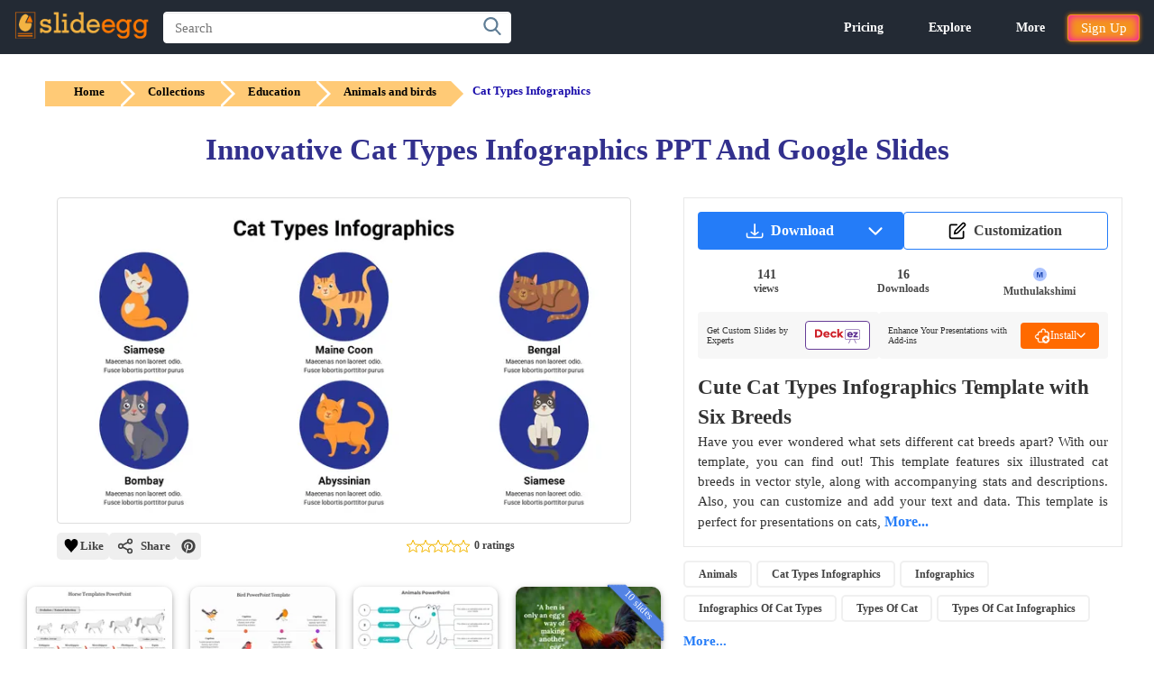

--- FILE ---
content_type: image/svg+xml
request_url: https://www.slideegg.com/image/assets/muthulakshimi.svg
body_size: 287
content:
<svg width="24" height="24" fill="none" xmlns="http://www.w3.org/2000/svg"><circle cx="12" cy="12" r="12" fill="#ADC4FF"/><path d="M16.692 17h-2.024v-5.446c0-.588.025-1.238.076-1.949h-.051c-.106.559-.201.96-.286 1.206L12.274 17H10.6l-2.171-6.126c-.06-.165-.155-.588-.286-1.269h-.057c.055.897.082 1.684.082 2.361V17H6.32V7.897h3.003l1.86 5.396c.148.432.256.865.323 1.301h.038c.115-.503.235-.941.362-1.314l1.86-5.383h2.926V17Z" fill="#1C46B1"/></svg>

--- FILE ---
content_type: text/javascript
request_url: https://www.slideegg.com/catalog/view/javascript/custom/json-pipe.min.js?v=104
body_size: 1347
content:
!function(e){if("object"==typeof exports)module.exports=e();else if("function"==typeof define&&define.amd)define(e);else{var t;"undefined"!=typeof window?t=window:"undefined"!=typeof global?t=global:"undefined"!=typeof self&&(t=self),t.jsonpipe=e()}}(function(){var define,module,exports;return function e(t,r,n){function s(i,u){if(!r[i]){if(!t[i]){var a="function"==typeof require&&require;if(!u&&a)return a(i,!0);if(o)return o(i,!0);throw new Error("Cannot find module '"+i+"'")}var c=r[i]={exports:{}};t[i][0].call(c.exports,function(e){var r=t[i][1][e];return s(r||e)},c,c.exports,e,t,r,n)}return r[i].exports}for(var o="function"==typeof require&&require,i=0;i<n.length;i++)s(n[i]);return s}({1:[function(e,t,r){"use strict";var n=e("./net/xhr"),s=e("./utils.js"),o=e("./parsers/json-chunk");t.exports={flow:function(e,t){if(e&&(s.isString(e)||(e=(t=e).url),e&&t&&(t.success||t.error||t.complete))){var r=new o(t);return t.onChunk=r.parse.bind(r),n.send(e,t)}}}},{"./net/xhr":2,"./parsers/json-chunk":3,"./utils.js":4}],2:[function(e,t,r){"use strict";var n="".trim?function(e){return e.trim()}:function(e){return e.replace(/(^\s*|\s*$)/g,"")};t.exports={send:function(e,t){if(e&&t){var r,s=new XMLHttpRequest,o=2,i=3,u=4,a=function(){},c=(t.method||"").toUpperCase(),f=t.headers,d=t.onChunk||a,p=t.onHeaders||a,l=t.error||a,h=t.complete||a,x="POST"===c,w=!1;if(s.open(c||"GET",e,!0),s.onreadystatechange=function(){var e,t,a,c;s.readyState===o?(e=(e=s.getResponseHeader("Transfer-Encoding")||"").toLowerCase(),(w=e.indexOf("chunked")>-1||e.indexOf("identity")>-1)||(c=(a=(t=window.chrome)&&t.loadTimes&&t.loadTimes())&&a.wasFetchedViaSpdy,w=!(!s.getResponseHeader("X-Firefox-Spdy")&&!c)),p(s.statusText,function(e){var t,r,s,o,i=e.split(/\r?\n/),u={};i.pop();for(var a=0,c=i.length;a<c;++a)t=(r=i[a]).indexOf(":"),s=r.slice(0,t).toLowerCase(),o=n(r.slice(t+1)),u[s]=o;return u}(s.getAllResponseHeaders()))):s.readyState===i?w&&s.responseText&&d(s.responseText):s.readyState===u&&(clearTimeout(r),s.status<200||s.status>299?l(s.statusText):d(s.responseText,!0),h(s.statusText))},f)for(var g in f)s.setRequestHeader(g,f[g]),"content-type"===g.toLowerCase()&&(x=!1);return x&&s.setRequestHeader("Content-Type","application/x-www-form-urlencoded"),t.timeout&&(r=setTimeout(function(){s.abort(),clearTimeout(r)},t.timeout)),t.hasOwnProperty("withCredentials")?s.withCredentials=t.withCredentials:s.withCredentials=!0,console.log(t.data),s.send(t.data),s}}}},{}],3:[function(e,t,r){"use strict";var n=e("../utils.js");function s(e){this.offset=0,this.token=e.delimiter||"\n\n",this.success=e.success,this.error=e.error}s.prototype.parse=function(e,t){var r,s=e.substring(this.offset),o=0,i=s.indexOf(this.token,o);for(0===i&&(o=this.token.length),i=s.indexOf(this.token,o);i>-1;)(r=s.substring(o,i))&&n.parse(r,this.success,this.error),o=i+this.token.length,i=s.indexOf(this.token,o);this.offset+=o,s=e.substring(this.offset),t&&s&&-1===i&&n.parse(s,this.success,this.error)},t.exports=s},{"../utils.js":4}],4:[function(_dereq_,module,exports){"use strict";function isString(e){return"[object String]"===Object.prototype.toString.call(e)}function isFunction(e){return"[object Function]"===Object.prototype.toString.call(e)}function customParse(chunk){if(!chunk||!/^[\{|\[].*[\}|\]]$/.test(chunk))throw new Error("parseerror");return eval("("+chunk+")")}function parse(e,t,r){var n;try{n="undefined"!=typeof JSON?JSON.parse(e):customParse(e)}catch(e){return void(isFunction(r)&&r("parsererror"))}n&&isFunction(t)&&t(n)}module.exports={isString:isString,isFunction:isFunction,parse:parse}},{}]},{},[1])(1)});